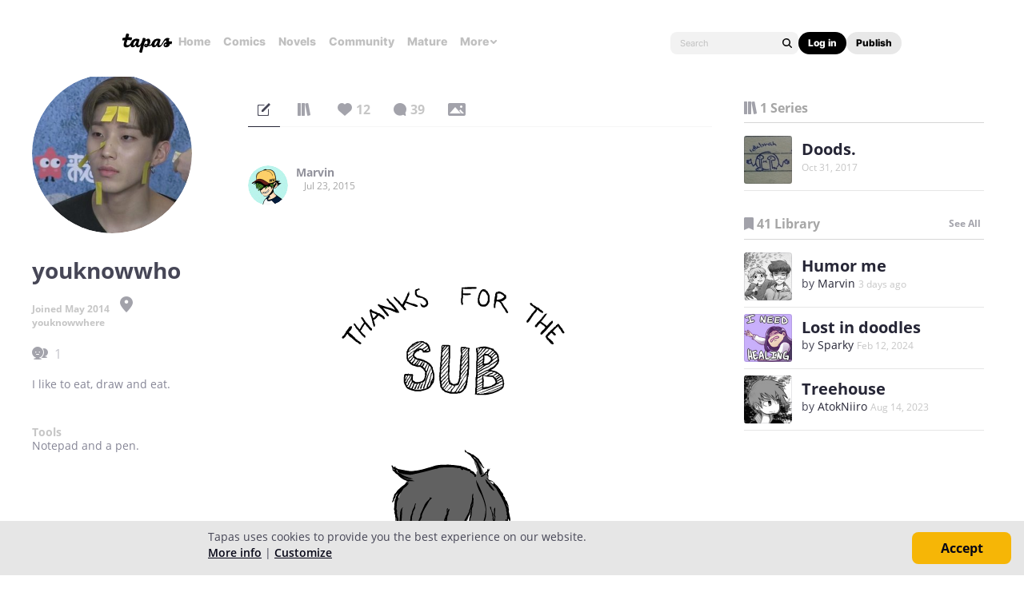

--- FILE ---
content_type: text/html;charset=UTF-8
request_url: https://tapas.io/aizakhan50
body_size: 21906
content:





<!DOCTYPE html>
<html>
<head prefix="og: http://ogp.me/ns# fb: http://ogp.me/ns/fb# comicpanda: http://ogp.me/ns/fb/comicpanda#" itemscope itemtype="http://schema.org/Article">
    <title>youknowwho | Tapas Creator</title>
    
    <meta name="description" content="youknowwho - I like to eat, draw and eat.


"/>
    

    
    <meta itemprop="description" content="youknowwho - I like to eat, draw and eat.


">
<meta itemprop="image" content="https://us-a.tapas.io/ua/9a/b194d44c-0287-45f4-8770-0c8545aa92fa.jpg">
<meta property="og:type" content="website"/>
<meta property="og:title" content="youknowwho | Tapas Creator"/>
<meta property="og:site_name" content="youknowwho"/>
<meta property="og:image" content="https://us-a.tapas.io/ua/9a/b194d44c-0287-45f4-8770-0c8545aa92fa.jpg" />
<meta property="og:description" content="youknowwho - I like to eat, draw and eat.


" />
<meta property="og:locale" content="en_US"/>
<meta name="twitter:card" content="summary_large_image">
<meta name="twitter:site" content="@tapas_app">
<meta name="twitter:title" content="youknowwho | Tapas Creator"/>
<meta name="twitter:description" content="youknowwho - I like to eat, draw and eat.


"/>
<meta name="twitter:image:src" content="https://us-a.tapas.io/ua/9a/b194d44c-0287-45f4-8770-0c8545aa92fa.jpg" />
<meta name="twitter:domain" content="tapas.io">
<meta name="twitter:app:name:iphone" content="Tapas">
<meta name="twitter:app:name:ipad" content="Tapas">
<meta name="twitter:app:name:googleplay" content="Tapas">
<meta name="twitter:app:id:iphone" content="id578836126">
<meta name="twitter:app:id:ipad" content="id578836126">
<meta name="twitter:app:id:googleplay" content="com.tapastic">
<meta itemprop="name" content="youknowwho | Tapas Creator">
<meta name="twitter:app:url:googleplay" content="tapastic://users/122124">
<meta name="twitter:app:url:iphone" content="tapastic://users/122124">
<meta name="twitter:app:url:ipad" content="tapastic://users/122124">
<meta property="al:ios:url" content="tapastic://users/122124" />
<meta property="al:ios:app_store_id" content="578836126" />
<meta property="al:ios:app_name" content="Tapas" />
<meta property="al:android:url" content="tapastic://users/122124">
<meta property="al:android:package" content="com.tapastic">
<meta property="al:android:app_name" content="Tapas">

    <!--[if IE]>
        <script src="https://polyfill.io/v3/polyfill.min.js"></script>
    <![endif]-->
    <script src='https://www.recaptcha.net/recaptcha/api.js'></script>
    <link rel="canonical" href="https://tapas.io/aizakhan50"/>
    

    





<meta http-equiv="X-UA-Compatible" content="IE=edge,chrome=1"/>
<meta charset="utf-8"/>
<meta name="keywords" content="webcomics, onilne comics, visual stories, graphic novels, webcomic, online comic, novels, webnovels, diverse webcomics, bite-sized stories, tapastic"/>
<meta name="author" content="Tapas"/>


<meta property="fb:admins" content="100003095288120" />
<meta property="fb:app_id" content="283723698368894" />


    <meta property="og:url" content="https://tapas.io/aizakhan50">

<meta name="msvalidate.01" content="3E711932DFA0B474BDA7215883F80DBF"/>

<link href="/favicon.ico" rel="shortcut icon" type="image/x-icon"/>
<link rel="apple-touch-icon" href="https://us-a.tapas.io/resources/images/tapastic-touch-icon.png">


    <link rel="stylesheet" type="text/css" href="https://us-a.tapas.io/resources/css/panda.min.855dcf25fc.css" media="screen" />
    <link rel="stylesheet" type="text/css" href="https://us-a.tapas.io/resources/css/panda.sprite.min.855dcf25fc.css" media="screen" />
    <link rel="stylesheet" type="text/css" href="https://us-a.tapas.io/resources/css/panda.plugins.min.855dcf25fc.css" media="screen" />
    <link rel="stylesheet" type="text/css" href="https://us-a.tapas.io/resources/css/panda.hero.min.855dcf25fc.css" media="screen" />
    <link rel="stylesheet" type="text/css" href="https://us-a.tapas.io/resources/css/tapas.min.855dcf25fc.css" media="screen" />



<script type="application/ld+json">
{
  "@context": "https://schema.org",
  "@type": "Organization",
  "name": "Tapas Media",
  "legalName": "TAPAS MEDIA INC",
  "url": "https://tapas.io",
  "logo": "https://us-a.tapas.io/resources/images/logo-tapas-vertical.png",
  "foundingDate": "2012",
  "founders": [
    {
      "@type": "Person",
      "name": "Chang Kim"
    }
  ],
  "address": {
    "@type": "PostalAddress",
    "addressRegion": "CA",
    "postalCode": "",
    "addressCountry": "USA"
  },
  "contactPoint": {
    "@type": "ContactPoint",
    "contactType": "customer support",
    "telephone": "",
    "areaServed": "WorldWide",
    "email": "hello@tapasmedia.co"
  },
  "sameAs": [
    "https://www.facebook.com/tapas.io",
    "https://twitter.com/tapas_app",
    "https://instagram.com/tapas_app",
    "https://www.linkedin.com/company/tapas-media-inc-"
  ]
}
</script>
<script type="text/javascript">
  /*<![CDATA[*/
  var pandaConfig = {
      env : 'prod',
      appDomain: 'https://tapas.io',
      mAppDomain: 'https://m.tapas.io',
      wsDomain: 'https://tapas.io:8531',
      pixelsDomain: 'https://pixels.tapas.io',
      PSTOffsetTime: -480,
      today : '2026/01/19 13:44:11',
      prefixResourceSrc : 'resources',
      staticServer : 'https://us-a.tapas.io',
      stripeKey :'',
      currentUrl : 'https://tapas.io/aizakhan50',
      fbId : 283723698368894,
      uname   : '__anonymous__',
      email : '',
      isDesktop : true,
      isTablet : false,
      isMobile : false,
      isNormalView : true,
      isSignedIn: false,
      rTapasIoHost: 'https://r.tapas.io',
      theoremreachKey: '6e1d48d54df280675c934929df60',
      ironSourceKey: 'cf77e7fd',
      commonMinimumReward: 10,
      userId: -1,
      globalNavBars: false,
      amplitudeApiKey: '322f86e07b852bb4bd6443e6f4c3b92a',
      brazeWebAppId: 'afcaafae-e8f9-4378-b159-9ae951b90f26',
      brazeSafariWebPushId: 'web.tapasmedia.tapas.braze',
      adjustAppToken: 'drt3tgm5ckcg',
      adjustEnvironment: 'production',
      countryCode: 'US',
      hasOptOut: false,
  };
  /*]]>*/
</script>

    <script type="text/javascript" src="https://us-a.tapas.io/resources/js/libs/tiara.min.js?t=1768859051"></script>
    
    <script>
      window.googletag = window.googletag || {cmd: []};
      window.pandaTiara = window.pandaTiara || {};
      (function getInitTiara() {
        pandaTiara = TiaraTracker.getInstance();
        const tiaraConfig = {
          svcDomain: 'tapas.io',
          deployment: 'dev',
          enableAlwaysHttpPost: true,
        };
        if(pandaConfig.env === 'prod'){
          tiaraConfig.deployment = 'production';
          tiaraConfig.trackURL = 'https://story-api.tapas.io/events-collector/v1/events/tiara-log/web';
        }
        pandaTiara.init(tiaraConfig);
      })();
    </script>
    
      
          <!-- Google Tag Manager -->
          <script>(function(w,d,s,l,i){w[l]=w[l]||[];w[l].push({'gtm.start':
              new Date().getTime(),event:'gtm.js'});var f=d.getElementsByTagName(s)[0],
            j=d.createElement(s),dl=l!='dataLayer'?'&l='+l:'';j.async=true;j.src=
            'https://www.googletagmanager.com/gtm.js?id='+i+dl;f.parentNode.insertBefore(j,f);
          })(window,document,'script','dataLayer','GTM-ML9X2SF');</script>
          <!-- End Google Tag Manager -->
      
    
    
    
    
    <script async src="https://securepubads.g.doubleclick.net/tag/js/gpt.js"></script>
    <script>
      !function(a9,a,p,s,t,A,g){if(a[a9])return;function q(c,r){a[a9]._Q.push([c,r])}a[a9]={init:function(){q("i",arguments)},fetchBids:function(){q("f",arguments)},setDisplayBids:function(){},targetingKeys:function(){return[]},_Q:[]};A=p.createElement(s);A.async=!0;A.src=t;g=p.getElementsByTagName(s)[0];g.parentNode.insertBefore(A,g)}("apstag",window,document,"script","//c.amazon-adsystem.com/aax2/apstag.js");

      //initialize the apstag.js library on the page to allow bidding
      apstag.init({
        pubID: '13696cce-e0a0-482a-b9cf-0f9ec384c501', //enter your pub ID here as shown above, it must within quotes
        adServer: 'googletag'
      });

      googletag.cmd.push(function() {
        googletag.pubads().disableInitialLoad();
        googletag.pubads().enableSingleRequest();
        // googletag.pubads().collapseEmptyDivs(true,true);
        googletag.pubads().addEventListener('impressionViewable', function(event) {
          if (typeof event.slot.cb === 'function') {
            panda.callback(event.slot.cb, event.slot);
          }
        });
        googletag.enableServices();
      });
    </script>
    
</head>
<body class="desktop profile ">
<!--[if lte IE 9]>
    <div style="background-color:#E98422;height:80px;color:#FFF;text-align:center;font-size:16px;line-height:36px;position: absolute;z-index: 9999;width: 100%">
        Please note that Tapas no longer supports Internet Explorer.<br>
        We recommend upgrading to the latest <a href="https://www.microsoft.com/edge" target="_blank" style="color:#FFD46A">Microsoft Edge</a>, <a href="https://www.google.com/chrome/" target="_blank" style="color:#FFD46A">Google Chrome</a>, or <a href="https://www.mozilla.org/firefox/" target="_blank" style="color:#FFD46A">Firefox</a>.
    </div>
<![endif]-->
<div class="js-ie-compatible hidden"
     style="background-color:#E98422;height:80px;color:#FFF;text-align:center;font-size:16px;line-height:36px;position: absolute;z-index: 9999;width: 100%">
    Please note that Tapas no longer supports Internet Explorer.<br>
    We recommend upgrading to the latest <a href="https://www.microsoft.com/edge" target="_blank" style="color:#FFD46A">Microsoft Edge</a>, <a href="https://www.google.com/chrome/" target="_blank" style="color:#FFD46A">Google Chrome</a>, or <a href="https://www.mozilla.org/firefox/" target="_blank" style="color:#FFD46A">Firefox</a>.
</div>
<div id="fb-root"></div>
<div id="ajax-error"></div>
<div class="body ">
    

    
        
            
                
                    
                        
                            
                            
                            
                            
                            
                            
                            
                                
                            
                            
                            
                            
                            
                            
                            
                            



    
    
        
    


                            
                            <div
                                class="top-nav-wrap js-top-nav-wrap ">
                                <div class="top-nav nav--fixed js-top-nav scroll-hide">
                                    <div class="top-nav-wrapper">
                                        <div class="top-nav-logo">
                                            <a class="top-nav__logo js-fb-tracking js-amp-tracking js-braze-tracking js-tiara-tracking-nav"
                                                data-tiara-click-layer1="logo" data-tiara-action-name="home_click"
                                                data-amp-braze-event="home_tab_clicked" data-fb-event="screen_home"
                                                href="/">
                                                <i class="ico sp-nav-logo-renewal"></i>
                                            </a>
                                        </div>
                                        <div class="main-tab-wrapper hidden-mobile">
                                            
    
        
            
            
            
            
            
                <div class="main-tab-item ">
                    <a class="main-tab-link js-fb-tracking js-amp-tracking js-braze-tracking js-tiara-tracking-nav"
                        data-tiara-action-name="home_click" data-tiara-click-layer1="top_tab"
                        data-amp-braze-event="home_tab_clicked"
                        data-fb-event="screen_home"
                        href="/">Home</a>
                </div>
            
            
                                            
    
        
            
            
            
            
            
                <div class="main-tab-item ">
                    <a class="main-tab-link js-fb-tracking js-amp-tracking js-braze-tracking js-tiara-tracking-nav"
                        data-tiara-action-name="comics_click" data-tiara-click-layer1="top_tab"
                        data-amp-braze-event="comics_tab_clicked"
                        data-fb-event="screen_content_home"
                        href="/comics">Comics</a>
                </div>
            
            
                                            
    
        
            
            
            
            
            
                <div class="main-tab-item ">
                    <a class="main-tab-link js-fb-tracking js-amp-tracking js-braze-tracking js-tiara-tracking-nav"
                        data-tiara-action-name="novels_click" data-tiara-click-layer1="top_tab"
                        data-amp-braze-event="novels_tab_clicked"
                        data-fb-event="screen_content_home"
                        href="/novels">Novels</a>
                </div>
            
            
                                            
    
        
            
            
            
            
            
                <div class="main-tab-item ">
                    <a class="main-tab-link js-fb-tracking js-amp-tracking js-braze-tracking js-tiara-tracking-nav"
                        data-tiara-action-name="community_click" data-tiara-click-layer1="top_tab"
                        data-amp-braze-event="community_tab_clicked"
                        data-fb-event="screen_content_home"
                        href="/community">Community</a>
                </div>
            
            
                                            
    
        
            
            
            
            
            
                <div class="main-tab-item ">
                    <a class="main-tab-link js-fb-tracking js-amp-tracking js-braze-tracking js-tiara-tracking-nav"
                        data-tiara-action-name="mature_click" data-tiara-click-layer1="top_tab"
                        data-amp-braze-event="mature_tab_clicked"
                        data-fb-event="screen_content_home"
                        href="/mature">Mature</a>
                </div>
            
            
                                            
    
        
            
            
            
            
            
            
                <div class="main-tab-item js-popover-btn" data-menu-type="discover">
                    <a
                        class="main-tab-link js-nav-popup-btn js-tiara-tracking-nav"
                        data-tiara-action-name="more_click"
                        data-tiara-click-layer1="top_tab"
                    >
                        More
                        <i class="sp-ico-more-drop"></i>
                        <i class="sp-ico-more-drop-open"></i>
                        <div calss="js-nav-popup"></div>
                    </a>
                    
                        
    
        
            <div class="more-popup js-nav-popup">
                <a class="more-popup-item js-fb-tracking js-tiara-tracking-nav" data-tiara-action-name="help_click"
                    data-fb-event="screen_help" href="https://help.tapas.io/hc/en-us" target="_blank">Help</a>
                <a class="more-popup-item js-fb-tracking js-amp-tracking js-braze-tracking js-tiara-tracking-nav"
                    data-tiara-action-name="discord_click" data-amp-braze-event="discord_tab_clicked"
                    data-fb-event="screen_discord" href="https://discord.com/invite/tapas"
                    target="_blank">Discord</a>
                <a class="more-popup-item js-fb-tracking js-amp-tracking js-braze-tracking js-tiara-tracking-nav"
                    data-tiara-action-name="forums_click" data-amp-braze-event="forums_tab_clicked"
                    data-fb-event="screen_forums" href="https://forums.tapas.io" target="_blank">Forums</a>
                <a class="more-popup-item js-fb-tracking js-amp-tracking js-braze-tracking js-tiara-tracking-nav"
                    data-tiara-action-name="newsfeed_click" data-amp-braze-event="newsfeed_tab_clicked"
                    data-fb-event="screen_news" href="/newsfeed">Newsfeed</a>
                <a class="more-popup-item js-fb-tracking js-amp-tracking js-braze-tracking js-tiara-tracking-nav"
                    data-tiara-action-name="contact_click" data-amp-braze-event="contact_tab_clicked"
                    data-fb-event="screen_contact" href="mailto:feedback@tapas.io">Contact</a>
                <a class="more-popup-item js-fb-tracking js-amp-tracking js-braze-tracking js-tiara-tracking-nav"
                    data-tiara-action-name="merch_shop_click" data-amp-braze-event="merch_shop_tab_clicked"
                    data-fb-event="screen_merch_shop" href="/merchshop">Merch
                    Shop</a>
            </div>
                    
                </div>
            
                                        </div>
                                        <div class="top-nav-right">
                                            <form class="top-nav-search hidden-mobile" action="/search?q=">
                                                <input type="text" name="q" class="search-input js-nav-search-input"
                                                    autocomplete="off" maxlength="25" placeholder="Search" />
                                                <a class="search-button js-nav-search-btn js-tiara-tracking-nav"
                                                    data-tiara-click-layer1="top" data-tiara-action-name="search_click"
                                                    data-tiara-custom-props-user-action="click"><i
                                                        class="ico sp-ico-search"></i></a>
                                            </form>
                                            <div class="bottom-nav-search js-popover-btn js-search-btn-wrapper hidden-pc"
                                                data-menu-type="search">
                                                <a class="search-button js-nav-popup-btn js-tiara-tracking-nav"
                                                    data-tiara-click-layer1="top" data-tiara-action-name="search_click"
                                                    data-tiara-custom-props-user-action="click"><i
                                                        class="ico sp-ico-search-mobile"></i></a>
                                            </div>

                                            
                                                <div class="top-nav-button-wrapper hidden-mobile">
                                                    <button
                                                        class="top-nav-button primary js-have-to-sign js-nav-btn js-tiara-tracking-nav"
                                                        data-tiara-click-layer1="top"
                                                        data-tiara-action-name="login_click"
                                                        data-tiara-custom-props-user-action="click"
                                                        data-where="Nav-bar Account Button"
                                                        data-permalink="https://tapas.io/aizakhan50">Log
                                                        in</button>
                                                    <div class="top-nav-button secondary">
                                                        <a
                                                            class="js-tiara-tracking-nav"
                                                            href="https://www.creators.tapas.io/"
                                                            target="_blank"
                                                            data-tiara-action-name="publish_click"
                                                            data-tiara-click-layer1="top"
                                                        >
                                                            Publish
                                                        </a>
                                                    </div>
                                                </div>
                                                <div class="top-nav-login hidden-pc">
                                                    <a class="js-have-to-sign js-tiara-tracking-nav"
                                                        href="/account/signin?from=https://tapas.io/aizakhan50"
                                                        data-tiara-click-layer1="top"
                                                        data-tiara-action-name="login_click"
                                                        data-tiara-custom-props-user-action="click"
                                                        data-where="Nav-bar Account Button"
                                                        data-permalink="https://tapas.io/aizakhan50"><i
                                                            class="sp-ico-nav-login"></i></a>
                                                </div>
                                            
                                            
                                        </div>
                                    </div>
                                    <div class="bottom-nav-wrapper">
                                        <div class="main-tab-wrapper scroll-hide">
                                            
    
        
            
            
            
            
            
                <div class="main-tab-item ">
                    <a class="main-tab-link js-fb-tracking js-amp-tracking js-braze-tracking js-tiara-tracking-nav"
                        data-tiara-action-name="home_click" data-tiara-click-layer1="top_tab"
                        data-amp-braze-event="home_tab_clicked"
                        data-fb-event="screen_home"
                        href="/">Home</a>
                </div>
            
            
                                            
    
        
            
            
            
            
            
                <div class="main-tab-item ">
                    <a class="main-tab-link js-fb-tracking js-amp-tracking js-braze-tracking js-tiara-tracking-nav"
                        data-tiara-action-name="comics_click" data-tiara-click-layer1="top_tab"
                        data-amp-braze-event="comics_tab_clicked"
                        data-fb-event="screen_content_home"
                        href="/comics">Comics</a>
                </div>
            
            
                                            
    
        
            
            
            
            
            
                <div class="main-tab-item ">
                    <a class="main-tab-link js-fb-tracking js-amp-tracking js-braze-tracking js-tiara-tracking-nav"
                        data-tiara-action-name="novels_click" data-tiara-click-layer1="top_tab"
                        data-amp-braze-event="novels_tab_clicked"
                        data-fb-event="screen_content_home"
                        href="/novels">Novels</a>
                </div>
            
            
                                            
    
        
            
            
            
            
            
                <div class="main-tab-item ">
                    <a class="main-tab-link js-fb-tracking js-amp-tracking js-braze-tracking js-tiara-tracking-nav"
                        data-tiara-action-name="community_click" data-tiara-click-layer1="top_tab"
                        data-amp-braze-event="community_tab_clicked"
                        data-fb-event="screen_content_home"
                        href="/community">Community</a>
                </div>
            
            
                                            
    
        
            
            
            
            
            
                <div class="main-tab-item ">
                    <a class="main-tab-link js-fb-tracking js-amp-tracking js-braze-tracking js-tiara-tracking-nav"
                        data-tiara-action-name="mature_click" data-tiara-click-layer1="top_tab"
                        data-amp-braze-event="mature_tab_clicked"
                        data-fb-event="screen_content_home"
                        href="/mature">Mature</a>
                </div>
            
            
                                            
    
        
            
            
            
            
            
            
                <div class="main-tab-item js-popover-btn" data-menu-type="discover">
                    <a
                        class="main-tab-link js-nav-popup-btn js-tiara-tracking-nav"
                        data-tiara-action-name="more_click"
                        data-tiara-click-layer1="top_tab"
                    >
                        More
                        <i class="sp-ico-more-drop"></i>
                        <i class="sp-ico-more-drop-open"></i>
                        <div calss="js-nav-popup"></div>
                    </a>
                    
                </div>
            
                                        </div>
                                        <div class="more-popup-wrapper js-discover-menu">
                                            
    
        
            <div class="more-popup js-nav-popup">
                <a class="more-popup-item js-fb-tracking js-tiara-tracking-nav" data-tiara-action-name="help_click"
                    data-fb-event="screen_help" href="https://help.tapas.io/hc/en-us" target="_blank">Help</a>
                <a class="more-popup-item js-fb-tracking js-amp-tracking js-braze-tracking js-tiara-tracking-nav"
                    data-tiara-action-name="discord_click" data-amp-braze-event="discord_tab_clicked"
                    data-fb-event="screen_discord" href="https://discord.com/invite/tapas"
                    target="_blank">Discord</a>
                <a class="more-popup-item js-fb-tracking js-amp-tracking js-braze-tracking js-tiara-tracking-nav"
                    data-tiara-action-name="forums_click" data-amp-braze-event="forums_tab_clicked"
                    data-fb-event="screen_forums" href="https://forums.tapas.io" target="_blank">Forums</a>
                <a class="more-popup-item js-fb-tracking js-amp-tracking js-braze-tracking js-tiara-tracking-nav"
                    data-tiara-action-name="newsfeed_click" data-amp-braze-event="newsfeed_tab_clicked"
                    data-fb-event="screen_news" href="/newsfeed">Newsfeed</a>
                <a class="more-popup-item js-fb-tracking js-amp-tracking js-braze-tracking js-tiara-tracking-nav"
                    data-tiara-action-name="contact_click" data-amp-braze-event="contact_tab_clicked"
                    data-fb-event="screen_contact" href="mailto:feedback@tapas.io">Contact</a>
                <a class="more-popup-item js-fb-tracking js-amp-tracking js-braze-tracking js-tiara-tracking-nav"
                    data-tiara-action-name="merch_shop_click" data-amp-braze-event="merch_shop_tab_clicked"
                    data-fb-event="screen_merch_shop" href="/merchshop">Merch
                    Shop</a>
            </div>
                                        </div>
                                        <div class="profile-popup-wrapper js-profile-menu">
                                            
    
        
            
                
                <div class="profile-popup js-nav-popup">
                    <div class="profile-popup-item divider js-tiara-tracking-nav"
                        data-tiara-action-name="profile_click">
                        <a class="profile-popup-thumbnail js-fb-tracking" data-fb-event="screen_profile"
                            href="/__anonymous__">
                            <img src="/resources/images/defaultuser-200.png" alt="__anonymous__">
                        </a>
                        <div class="profile-popup-userinfo">
                            <a class="js-fb-tracking truncated" data-fb-event="screen_profile"
                                href="/__anonymous__">__anonymous__</a>
                            <div>
                                <a class="js-fb-tracking ink-info" data-fb-event="screen_transaction_list"
                                    href="/profile/ink">
                                    <i class="sp-ink-droplet-16"></i>
                                    <span class="js-ink-amount">0</span>
                                </a>
                            </div>
                        </div>
                    </div>
                    <ul>
                        
                        
                            <li class="profile-popup-item hidden-pc">
                                <a
                                    class="content__row js-tiara-tracking-nav"
                                    href="https://www.creators.tapas.io/"
                                    target="_blank"
                                    data-tiara-action-name="publish_click"
                                    data-tiara-click-layer1="top"
                                >
                                    <span class="menu__text">Publish</span>
                                </a>
                            </li>
                        
                        <li class="profile-popup-item">
                            <a class="content__row ga-tracking js-ink-shop-btn js-fb-tracking js-tiara-tracking-nav"
                                href="/profile/ink?trigger=open"
                                data-ga-category="Ink" data-ga-action="Click" data-ga-label="nav_"
                                data-fb-event="screen_ink" data-tiara-action-name="ink_shop_click"
                                data-tiara-click-layer1="top">
                                <span class="menu__text">Ink shop</span>
                            </a>
                        </li>
                        <li class="profile-popup-item">
                            <a
                                class="content__row js-tiara-tracking-nav"
                                href="/redeem"
                                data-tiara-click-layer1="top"
                                data-tiara-action-name="redeem_click">
                                <span class="menu__text">Redeem code</span>
                            </a>
                        </li>
                        <li class="profile-popup-item divider">
                            <a class="js-tiara-tracking-nav content__row js-fb-tracking"
                                data-fb-event="screen_settings_home" href="/profile/settings"
                                data-tiara-action-name="settings_click" data-tiara-click-layer1="top">
                                <span class="menu__text">Settings</span>
                            </a>
                        </li>
                        <li class="profile-popup-item text-bold">
                            <a class="js-tiara-tracking-nav content__row js-amp-tracking js-braze-tracking"
                                data-amp-braze-event="user_logout" href="/account/signout"
                                data-tiara-action-name="log_out_click" data-tiara-click-layer1="top">
                                <span class="menu__text">Log out</span>
                            </a>
                        </li>
                        
                    </ul>
                </div>
                                        </div>
                                        <div class="search-popup-wrapper bottom--search">
                                            <form class="search-form" action="/search?q=" method="GET"> <input
                                                    type="text" name="q" placeholder="Search"
                                                    class="search-input js-nav-search-input" autocomplete="off"
                                                    maxlength="25"></form>
                                            <a class="js-search-close-btn"><i
                                                    class="ico sp-ico-dismiss-drk-s-b"></i></a>
                                        </div>
                                    </div>
                                    <div class="nav-bar js-nav-bar">
                                        
                                    </div>
                                </div>
                            </div>
                            <div class="global-tongue-feedback hidden">
                                <div class="feedback-message"></div>
                            </div>
    <div id="page-wrap" class="page-wrap clearfix no-footer">
        









    
        
    
    













<div id="profile-page">
    <div class="user-info-section ">
        <div class="scrollbar-wrap vertical-sc">
            <div class="viewport">
                <section class="overview force ptn">
                    <div class="inner">
                        <div class="thumb-wrap">
                            <img src="https://us-a.tapas.io/ua/9a/b194d44c-0287-45f4-8770-0c8545aa92fa.jpg" class="profile-thumb circle">
                        </div>
                        <div class="user-desc">
                            <p class="author">youknowwho</p>
                            
                            <p class="date">Joined May 2014
                                
                                    <i class="ico sp-field-location"></i>youknowwhere
                                
                            </p>
                            
                            
                            
                            <ul class="stats">
                                
                                    <li class="custom-tooltip" data-title="1 subscriber" data-placement="right">
                                        <a rel="nofollow" href="/aizakhan50/subscribers">
                                            <i class="ico sp-tab-subs-on"></i>
                                            <span class="num js-cnt">1</span>
                                        </a>
                                    </li>
                                
                                
                            </ul>
                            
                            
                                <div class="desc-proxy-wrap">
                                    <div class="desc-proxy">
                                        <p class="desc auto-link clamp clamp--on js-creator-description">I like to eat, draw and eat.<br>
<br>
</p>
                                    </div>
                                </div>
                            
                            
                                <div class="tools-wrap">
                                    <h3>Tools</h3>
                                    <div class="desc">Notepad and a pen.</div>
                                </div>
                            
                            
                        </div>
                    </div>
                </section>
            </div>
            <div class="scrollbar disable">
                <div class="scrollbar__track">
                    <div class="scrollbar__thumb">
                        <div class="end"></div>
                    </div>
                </div>
            </div>
        </div>
    </div>
    <div class="main">
        <div class="inner">
            

    <div class="comment-type-wrap">
        <ul class="comment-type">
            <li class="on">
                <a href="#!/artist-post/list/aizakhan50"
                   class="tooltip-autoload ico js-comment-filter-btn js-post-messages"
                   data-title="messages" data-placement="bottom" data-type="0">
                    <i class="ico  sp-tab-messages-on"></i>
                    
                        
                        
                        
                    
                </a>
            </li>
            <li>
                <a href="#!/artist-post/list/aizakhan50"
                   class="tooltip-autoload ico js-comment-filter-btn js-post-series"
                   data-title="series" data-placement="bottom" data-type="1">
                    <i class="ico  sp-tab-series-on"></i>
                    
                        
                        
                        
                    
                </a>
            </li>
            <li>
                <a href="#!/artist-post/list/aizakhan50"
                   class="tooltip-autoload ico js-comment-filter-btn js-post-likes"
                   data-title="likes" data-placement="bottom" data-type="2">
                    <i class="ico  sp-tab-likes-on"></i>
                    
                        
                            <span>12</span>
                        
                        
                        
                    
                </a>
            </li>
            <li>
                <a href="#!/artist-post/list/aizakhan50"
                   class="tooltip-autoload ico js-comment-filter-btn js-post-comments"
                   data-title="comments" data-placement="bottom" data-type="3">
                    <i class="ico  sp-tab-comments-on"></i>
                    
                        
                        
                            <span>39</span>
                        
                        
                    
                </a>
            </li>
            <li>
                <a href="#!/artist-post/list/aizakhan50"
                   class="tooltip-autoload ico js-comment-filter-btn js-post-photos"
                   data-title="images" data-placement="bottom" data-type="4">
                    <i class="ico  sp-tab-photos-on"></i>
                    
                        
                        
                        
                            
                        
                    
                </a>
            </li>
        </ul>
        
    </div>
    <section class="comment-section wall">
        
            

    




        
        <div id="wall-streams"
             class="comment-streams no-border"
             data-href="/artist-post/list/aizakhan50"
             data-page-num="1"
             data-page-size="10"
             data-is-exist-next-page="false"
             data-post-count="6">

            
    
        
            
                

    <div id="wall-stream-8720659"
         class="comment-stream stream"
         data-post-id="8720659"
         data-access-auth="PUBLIC">
        
        <div class="avatar-wrap" style="z-index: 1;">
            <a class="avatar has-link" href="/Marvin">
                <img src="https://us-a.tapas.io/ua/47/71/19/59/45037fec4c77457dab62ba81747133f3.jpg" alt="Marvin" class="circle"/>
            </a>
        </div>
        <div class="body-wrap">
            <div class="parent-body-wrap">
                <header class="body-header">
                    <a href="/Marvin" class="commenter has-link truncated">Marvin</a>
                    
                    
                    <span class="date">Jul 23, 2015</span>
                    
                        
                    
                </header>
                <div class="comment-txt">
                    
                    
                    <span class="auto-link"></span>
                    
                        
                        
                        
                        
                    
                </div>
                <div class="preview-wrap">
                    <img class="preview"
                         data-pile-id="934912"
                         data-file-name="Thanks_for_the_sub.gif"
                         data-file-json='{&quot;file&quot;:{&quot;s3&quot;:{&quot;url&quot;:&quot;https://us-a.tapas.io/a/e3/86/05/90/73d5b3db16d3442ebb3d0c409bb66c0f.gif&quot;},&quot;width&quot;:400,&quot;height&quot;:700,&quot;size&quot;:266230,&quot;filename&quot;:&quot;Thanks_for_the_sub.gif&quot;}}'
                         src="https://us-a.tapas.io/a/e3/86/05/90/73d5b3db16d3442ebb3d0c409bb66c0f.gif" />
                </div>
            </div>
            
                
                    
                        
                            
                        
                    
                    <div class="reply-streams">
                        
                            
                                

    <div class="reply-stream stream"
         id="fan-comment-223074">

        <div class="avatar-wrap reply">
            <a class="avatar has-link" href="/aizakhan50">
              <img src="https://us-a.tapas.io/ua/9a/b194d44c-0287-45f4-8770-0c8545aa92fa.jpg" alt="youknowwho" class="circle"/>
            </a>
        </div>
        <div class="body-wrap reply">
            <header class="body-header">
                <a href="/aizakhan50" class="commenter has-link truncated">youknowwho</a>
                <span class="commenter-badge creator">creator</span>
                
                <span class="date">Jul 24, 2015</span>
                
                    
                
            </header>
            <div class="comment-txt"><span class="auto-link">No problem~~</span></div>
        </div>
    </div>

                            
                        
                    </div>
                
                
                    <div class="reply-write-wrap depth">
                        <a href="#!/open-reply-box" class="txt-btn depth js-have-to-sign"
                           data-permalink="/Marvin#wall-stream-8720659"
                           data-post-id="8720659">Reply
                        <span class="more-txt">&nbsp;to
                            
                            conversation
                        </span>
                        </a>
                    </div>
                
            
        </div>
    </div>



            
        
            
                

    <div id="wall-stream-7263053"
         class="comment-stream stream"
         data-post-id="7263053"
         data-access-auth="PUBLIC">
        
        <div class="avatar-wrap" style="z-index: 1;">
            <a class="avatar has-link" href="/maipamoua">
                <img src="https://us-a.tapas.io/ua/56/3728b018-3f2b-416b-a591-8a6994dfe814.jpg" alt="mangakamai" class="circle"/>
            </a>
        </div>
        <div class="body-wrap">
            <div class="parent-body-wrap">
                <header class="body-header">
                    <a href="/maipamoua" class="commenter has-link truncated">mangakamai</a>
                    
                    
                    <span class="date">Jun 19, 2015</span>
                    
                        
                    
                </header>
                <div class="comment-txt">
                    
                    
                    <span class="auto-link"></span>
                    
                        
                        
                        
                        
                    
                </div>
                <div class="preview-wrap">
                    <img class="preview"
                         data-pile-id="846812"
                         data-file-name="arigatou.jpg"
                         data-file-json='{&quot;file&quot;:{&quot;s3&quot;:{&quot;url&quot;:&quot;https://us-a.tapas.io/a/17/a4/bc/d2/b9944a992bac4186a85ccd929a07eaab.jpg&quot;},&quot;width&quot;:600,&quot;height&quot;:333,&quot;size&quot;:52549,&quot;filename&quot;:&quot;arigatou.jpg&quot;}}'
                         src="https://us-a.tapas.io/a/17/a4/bc/d2/b9944a992bac4186a85ccd929a07eaab.jpg" />
                </div>
            </div>
            
                
                    
                        
                            
                        
                    
                    <div class="reply-streams">
                        
                            
                                

    <div class="reply-stream stream"
         id="fan-comment-221621">

        <div class="avatar-wrap reply">
            <a class="avatar has-link" href="/aizakhan50">
              <img src="https://us-a.tapas.io/ua/9a/b194d44c-0287-45f4-8770-0c8545aa92fa.jpg" alt="youknowwho" class="circle"/>
            </a>
        </div>
        <div class="body-wrap reply">
            <header class="body-header">
                <a href="/aizakhan50" class="commenter has-link truncated">youknowwho</a>
                <span class="commenter-badge creator">creator</span>
                
                <span class="date">Jul 22, 2015</span>
                
                    
                
            </header>
            <div class="comment-txt"><span class="auto-link">^^~</span></div>
        </div>
    </div>

                            
                        
                    </div>
                
                
                    <div class="reply-write-wrap depth">
                        <a href="#!/open-reply-box" class="txt-btn depth js-have-to-sign"
                           data-permalink="/maipamoua#wall-stream-7263053"
                           data-post-id="7263053">Reply
                        <span class="more-txt">&nbsp;to
                            
                            conversation
                        </span>
                        </a>
                    </div>
                
            
        </div>
    </div>



            
        
            
                

    <div id="wall-stream-320148"
         class="comment-stream stream"
         data-post-id="320148"
         data-access-auth="PUBLIC">
        
        <div class="avatar-wrap" style="z-index: 1;">
            <a class="avatar has-link" href="/davidbeta20">
                <img src="https://us-a.tapas.io/ua/3d/32/3d/4e/2c95c3ea0b99498c924b7f6effd202f3.jpg" alt="Hideo34" class="circle"/>
            </a>
        </div>
        <div class="body-wrap">
            <div class="parent-body-wrap">
                <header class="body-header">
                    <a href="/davidbeta20" class="commenter has-link truncated">Hideo34</a>
                    
                    
                    <span class="date">May 05, 2015</span>
                    
                        
                    
                </header>
                <div class="comment-txt">
                    
                    
                    <span class="auto-link">thanks for the like</span>
                    
                        
                        
                        
                        
                    
                </div>
                
            </div>
            
                
                    
                        
                            
                        
                    
                    <div class="reply-streams">
                        
                            
                                

    <div class="reply-stream stream"
         id="fan-comment-163661">

        <div class="avatar-wrap reply">
            <a class="avatar has-link" href="/aizakhan50">
              <img src="https://us-a.tapas.io/ua/9a/b194d44c-0287-45f4-8770-0c8545aa92fa.jpg" alt="youknowwho" class="circle"/>
            </a>
        </div>
        <div class="body-wrap reply">
            <header class="body-header">
                <a href="/aizakhan50" class="commenter has-link truncated">youknowwho</a>
                <span class="commenter-badge creator">creator</span>
                
                <span class="date">May 05, 2015</span>
                
                    
                
            </header>
            <div class="comment-txt"><span class="auto-link">No problem. c:</span></div>
        </div>
    </div>

                            
                        
                    </div>
                
                
                    <div class="reply-write-wrap depth">
                        <a href="#!/open-reply-box" class="txt-btn depth js-have-to-sign"
                           data-permalink="/davidbeta20#wall-stream-320148"
                           data-post-id="320148">Reply
                        <span class="more-txt">&nbsp;to
                            
                            conversation
                        </span>
                        </a>
                    </div>
                
            
        </div>
    </div>



            
        
            
                

    <div id="wall-stream-308628"
         class="comment-stream stream"
         data-post-id="308628"
         data-access-auth="PUBLIC">
        
        <div class="avatar-wrap" style="z-index: 1;">
            <a class="avatar has-link" href="/davidbeta20">
                <img src="https://us-a.tapas.io/ua/3d/32/3d/4e/2c95c3ea0b99498c924b7f6effd202f3.jpg" alt="Hideo34" class="circle"/>
            </a>
        </div>
        <div class="body-wrap">
            <div class="parent-body-wrap">
                <header class="body-header">
                    <a href="/davidbeta20" class="commenter has-link truncated">Hideo34</a>
                    
                    
                    <span class="date">Apr 27, 2015</span>
                    
                        
                    
                </header>
                <div class="comment-txt">
                    
                    
                    <span class="auto-link">Hey your stuff is great hope you keep on posting! Also if you want please check out my story SPECTRUM!</span>
                    
                        
                        
                        
                        
                    
                </div>
                
            </div>
            
                
                    
                        
                            
                        
                    
                    <div class="reply-streams">
                        
                            
                                

    <div class="reply-stream stream"
         id="fan-comment-163129">

        <div class="avatar-wrap reply">
            <a class="avatar has-link" href="/aizakhan50">
              <img src="https://us-a.tapas.io/ua/9a/b194d44c-0287-45f4-8770-0c8545aa92fa.jpg" alt="youknowwho" class="circle"/>
            </a>
        </div>
        <div class="body-wrap reply">
            <header class="body-header">
                <a href="/aizakhan50" class="commenter has-link truncated">youknowwho</a>
                <span class="commenter-badge creator">creator</span>
                
                <span class="date">May 05, 2015</span>
                
                    
                
            </header>
            <div class="comment-txt"><span class="auto-link">OMG Thank you.<br>
Ok I will. :'D</span></div>
        </div>
    </div>

                            
                        
                    </div>
                
                
                    <div class="reply-write-wrap depth">
                        <a href="#!/open-reply-box" class="txt-btn depth js-have-to-sign"
                           data-permalink="/davidbeta20#wall-stream-308628"
                           data-post-id="308628">Reply
                        <span class="more-txt">&nbsp;to
                            
                            conversation
                        </span>
                        </a>
                    </div>
                
            
        </div>
    </div>



            
        
            
                

    <div id="wall-stream-222872"
         class="comment-stream stream"
         data-post-id="222872"
         data-access-auth="PUBLIC">
        
        <div class="avatar-wrap" style="z-index: 1;">
            <a class="avatar has-link" href="/juniorguilherme340">
                <img src="https://us-a.tapas.io/ua/2f/6b67d600-df65-4bfd-9608-a95d04fa36ce.png" alt="Guilherme Junior" class="circle"/>
            </a>
        </div>
        <div class="body-wrap">
            <div class="parent-body-wrap">
                <header class="body-header">
                    <a href="/juniorguilherme340" class="commenter has-link truncated">Guilherme Junior</a>
                    
                    
                    <span class="date">Feb 05, 2015</span>
                    
                        
                    
                </header>
                <div class="comment-txt">
                    
                    
                    <span class="auto-link">hi there, i got a new adventure comic in case you open for new comics<br>
http://tapastic.com/series/Acroalis<br>
<br>
Also i do apologize for the message, its just that im trying to get more readers, hope <br>
you understand</span>
                    
                        
                        
                        
                        
                    
                </div>
                
            </div>
            
                
                    
                        
                            
                        
                    
                    <div class="reply-streams">
                        
                            
                                

    <div class="reply-stream stream"
         id="fan-comment-105735">

        <div class="avatar-wrap reply">
            <a class="avatar has-link" href="/aizakhan50">
              <img src="https://us-a.tapas.io/ua/9a/b194d44c-0287-45f4-8770-0c8545aa92fa.jpg" alt="youknowwho" class="circle"/>
            </a>
        </div>
        <div class="body-wrap reply">
            <header class="body-header">
                <a href="/aizakhan50" class="commenter has-link truncated">youknowwho</a>
                <span class="commenter-badge creator">creator</span>
                
                <span class="date">Feb 05, 2015</span>
                
                    
                
            </header>
            <div class="comment-txt"><span class="auto-link">No problemo~ :'D</span></div>
        </div>
    </div>

                            
                                

    <div class="reply-stream stream"
         id="fan-comment-105742">

        <div class="avatar-wrap reply">
            <a class="avatar has-link" href="/juniorguilherme340">
              <img src="https://us-a.tapas.io/ua/2f/6b67d600-df65-4bfd-9608-a95d04fa36ce.png" alt="Guilherme Junior" class="circle"/>
            </a>
        </div>
        <div class="body-wrap reply">
            <header class="body-header">
                <a href="/juniorguilherme340" class="commenter has-link truncated">Guilherme Junior</a>
                
                
                <span class="date">Feb 05, 2015</span>
                
                    
                
            </header>
            <div class="comment-txt"><span class="auto-link">xD</span></div>
        </div>
    </div>

                            
                        
                    </div>
                
                
                    <div class="reply-write-wrap depth">
                        <a href="#!/open-reply-box" class="txt-btn depth js-have-to-sign"
                           data-permalink="/juniorguilherme340#wall-stream-222872"
                           data-post-id="222872">Reply
                        <span class="more-txt">&nbsp;to
                            
                            conversation
                        </span>
                        </a>
                    </div>
                
            
        </div>
    </div>



            
        
            
                

    <div id="wall-stream-220948"
         class="comment-stream stream"
         data-post-id="220948"
         data-access-auth="PUBLIC">
        
        <div class="avatar-wrap" style="z-index: 1;">
            <a class="avatar has-link" href="/nikacomics">
                <img src="https://us-a.tapas.io/ua/9c/84356b19-acab-453e-a57b-c2ca3fd4be18.jpg" alt="Nika" class="circle"/>
            </a>
        </div>
        <div class="body-wrap">
            <div class="parent-body-wrap">
                <header class="body-header">
                    <a href="/nikacomics" class="commenter has-link truncated">Nika</a>
                    
                    
                    <span class="date">Feb 03, 2015</span>
                    
                        
                    
                </header>
                <div class="comment-txt">
                    
                    
                    <span class="auto-link">Yay thanks for subscribing to LD!</span>
                    
                        
                        
                        
                        
                    
                </div>
                <div class="preview-wrap">
                    <img class="preview"
                         data-pile-id="532874"
                         data-file-name="tapastic_ty2.jpg"
                         data-file-json='{&quot;file&quot;:{&quot;s3&quot;:{&quot;url&quot;:&quot;https://us-a.tapas.io/a/19/9a/1b/09/ac7e9367a6404b01b37ca0f3e1291b5f.jpg&quot;},&quot;width&quot;:750,&quot;height&quot;:266,&quot;size&quot;:99477,&quot;filename&quot;:&quot;tapastic_ty2.jpg&quot;}}'
                         src="https://us-a.tapas.io/a/19/9a/1b/09/ac7e9367a6404b01b37ca0f3e1291b5f.jpg" />
                </div>
            </div>
            
                
                    
                        
                            
                        
                    
                    <div class="reply-streams">
                        
                            
                                

    <div class="reply-stream stream"
         id="fan-comment-105138">

        <div class="avatar-wrap reply">
            <a class="avatar has-link" href="/aizakhan50">
              <img src="https://us-a.tapas.io/ua/9a/b194d44c-0287-45f4-8770-0c8545aa92fa.jpg" alt="youknowwho" class="circle"/>
            </a>
        </div>
        <div class="body-wrap reply">
            <header class="body-header">
                <a href="/aizakhan50" class="commenter has-link truncated">youknowwho</a>
                <span class="commenter-badge creator">creator</span>
                
                <span class="date">Feb 04, 2015</span>
                
                    
                
            </header>
            <div class="comment-txt"><span class="auto-link">No problem :'3</span></div>
        </div>
    </div>

                            
                        
                    </div>
                
                
                    <div class="reply-write-wrap depth">
                        <a href="#!/open-reply-box" class="txt-btn depth js-have-to-sign"
                           data-permalink="/nikacomics#wall-stream-220948"
                           data-post-id="220948">Reply
                        <span class="more-txt">&nbsp;to
                            
                            conversation
                        </span>
                        </a>
                    </div>
                
            
        </div>
    </div>



            
        
    
    


        </div>
        <div id="loading-indicator" class="hidden yellow nm"><div></div><div></div><div></div></div>
        

    <script type="text/tp-template" id="tpEditCommentBody">
        <div class="edit-box">
            <textarea class="autogrow edit-body" data-src="/fan_comment/update/{{id}}" placeholder="Leave a reply" autocomplete="off">{{body}}</textarea>
            <p>
               <a class="txt-btn cancel-edit" href="#!/cancel-edit">cancel</a>
                
            </p>
        </div>
    </script>
    <script type="text/tp-template" id="tpReply">
        <div class="reply-write hidden">
            <div class="avatar-wrap reply">
                <a class="avatar"><img src="/resources/images/defaultuser-200.png" alt="__anonymous__" class="circle"/></a>
            </div>
            <div class="reply-body-wrap">
                <textarea data-src="/fan_comment/create/" class="autogrow reply-body"
                          data-type="reply" placeholder="Leave a reply" autocomplete="off">{{body}}</textarea>
                <p>
                    <a class="cancel-reply txt-btn" href="#!/cancel-reply">cancel</a>
                    
                </p>
            </div>
        </div>
    </script>

    </section>

            <aside class="right-aside">
                <div class="inner">
                    
                        <div class="aside-wrap">
                            <header class="header">
                                <a rel="nofollow" href="/aizakhan50/series" class="header__label"><i class="ico sp-tab-series"></i><span class="txt">1 Series</span></a>
                                
                            </header>
                            <ul class="aside-list">
                                
                                
                                    
                                    <li class="item-thumb-wrap">
                                        <a href="/series/DoodsTT" class="thumb-wrap rect js-fb-tracking js-tiara-tracking"
                                           data-fb-event="SeriesClick,screen_series"
                                           data-xref="USR_CON"
                                           data-series-id="84403"
                                           data-series-type="COMMUNITY"
                                           data-sale-type="FREE"
                                           data-on-sale="false"
                                           data-tiara-section="creator"
                                           data-tiara-page="creator_profile"
                                           data-tiara-action-name="content_click"
                                           data-tiara-page-meta-id="youknowwho"
                                           data-tiara-page-meta-type="creator_name"
                                           data-tiara-event-meta-id="84403"
                                           data-tiara-event-meta-type="series_id"
                                           data-tiara-event-meta-series="Doods."
                                           data-tiara-event-meta-series-id="84403"
                                           data-tiara-click-layer1="series"
                                           data-tiara-click-ordnum="1"
                                           data-tiara-custom-props-user-action="click">
                                            
                                            <img src="https://us-a.tapas.io/sa/24/e9280bf9-c9c9-4005-aed4-dd3d9e1e14b6_s.jpg" alt="Doods." width="60" height="60"/>
                                            







                                            <div class="thumb-overlay"></div>
                                        </a>
                                        <div class="series-info">
                                            <h3 class="title"><a class="link--ink js-fb-tracking js-tiara-tracking"
                                                                 data-fb-event="SeriesClick,screen_series"
                                                                 data-xref="USR_CON"
                                                                 data-series-id="84403"
                                                                 data-series-type="COMMUNITY"
                                                                 data-sale-type="FREE"
                                                                 data-on-sale="false"
                                                                 href="/series/DoodsTT"
                                                                 data-tiara-section="creator"
                                                                 data-tiara-page="creator_profile"
                                                                 data-tiara-action-name="content_click"
                                                                 data-tiara-page-meta-id="youknowwho"
                                                                 data-tiara-page-meta-type="creator_name"
                                                                 data-tiara-event-meta-id="84403"
                                                                 data-tiara-event-meta-type="series_id"
                                                                 data-tiara-event-meta-series="Doods."
                                                                 data-tiara-event-meta-series-id="84403"
                                                                 data-tiara-click-layer1="series"
                                                                 data-tiara-click-ordnum="1"
                                                                 data-tiara-custom-props-user-action="click">Doods.</a></h3>
                                            <p class="mbn">
                                                
                                                
                                            </p>
                                            <p><span class="date">Oct 31, 2017</span></p>
                                        </div>
                                    </li>
                                
                            </ul>
                        </div>
                    
                    
                    
                        <div class="aside-wrap">
                            <header class="header">
                                <a class="header__label js-fb-tracking" data-fb-event="screen_library" rel="nofollow" href="/aizakhan50/reading-list">
                                    <i class="ico sp-tab-bookmarks"></i>
                                    <span class="txt">41 Library</span></a>
                                
                                
                                    <a rel="nofollow" href="/aizakhan50/reading-list" class="p-btn clear see-all"><span class="btn-label">see all</span></a>
                                
                            </header>
                            <ul class="reading-list aside-list">
                                
                                    
                                    
                                    <li class="item-thumb-wrap">
                                        <a href="/series/Humor-me" class="thumb-wrap rect js-fb-tracking js-tiara-tracking"
                                           data-fb-event="SeriesClick,screen_series"
                                           data-xref="USR_SUB"
                                           data-series-id="15281"
                                           data-series-type="COMMUNITY"
                                           data-sale-type="FREE"
                                           data-on-sale="false"
                                           data-tiara-section="creator"
                                           data-tiara-page="creator_profile"
                                           data-tiara-action-name="content_click"
                                           data-tiara-page-meta-id="youknowwho"
                                           data-tiara-page-meta-type="creator_name"
                                           data-tiara-event-meta-id="15281"
                                           data-tiara-event-meta-type="series_id"
                                           data-tiara-event-meta-series="Humor me"
                                           data-tiara-event-meta-series-id="15281"
                                           data-tiara-click-layer1="subscribed"
                                           data-tiara-click-ordnum="1"
                                           data-tiara-custom-props-user-action="click">
                                            <img src="https://us-a.tapas.io/sa/9b/459be8d6-67b0-4bb0-8986-8d8726e3c476_s.jpg" alt="Humor me" width="60" height="60"/>
                                            







                                            <div class="thumb-overlay"></div>
                                        </a>
                                        <div class="series-info">
                                            <h3 class="title"><a class="link--ink js-fb-tracking js-tiara-tracking"
                                                                data-fb-event="SeriesClick,screen_series"
                                                                data-xref="USR_SUB"
                                                                data-series-id="15281"
                                                                data-series-type="COMMUNITY"
                                                                data-sale-type="FREE"
                                                                data-on-sale="false"
                                                                href="/series/Humor-me"
                                                                data-tiara-section="creator"
                                                                data-tiara-page="creator_profile"
                                                                data-tiara-action-name="content_click"
                                                                data-tiara-page-meta-id="youknowwho"
                                                                data-tiara-page-meta-type="creator_name"
                                                                data-tiara-event-meta-id="15281"
                                                                data-tiara-event-meta-type="series_id"
                                                                data-tiara-event-meta-series="Humor me"
                                                                data-tiara-event-meta-series-id="15281"
                                                                data-tiara-click-layer1="subscribed"
                                                                data-tiara-click-ordnum="1"
                                                                data-tiara-custom-props-user-action="click">Humor me</a></h3>
                                            
                                            <p><span class="desc">by</span> <a class="link--ink js-fb-tracking"
                                                                               data-fb-event="screen_profile"
                                                                               href="/Marvin">Marvin</a>
                                                <span class="date">3 days ago</span></p>
                                        </div>
                                    </li>
                                
                                    
                                    
                                    <li class="item-thumb-wrap">
                                        <a href="/series/Lost-in-doodles" class="thumb-wrap rect js-fb-tracking js-tiara-tracking"
                                           data-fb-event="SeriesClick,screen_series"
                                           data-xref="USR_SUB"
                                           data-series-id="8340"
                                           data-series-type="COMMUNITY"
                                           data-sale-type="FREE"
                                           data-on-sale="false"
                                           data-tiara-section="creator"
                                           data-tiara-page="creator_profile"
                                           data-tiara-action-name="content_click"
                                           data-tiara-page-meta-id="youknowwho"
                                           data-tiara-page-meta-type="creator_name"
                                           data-tiara-event-meta-id="8340"
                                           data-tiara-event-meta-type="series_id"
                                           data-tiara-event-meta-series="Lost in doodles"
                                           data-tiara-event-meta-series-id="8340"
                                           data-tiara-click-layer1="subscribed"
                                           data-tiara-click-ordnum="2"
                                           data-tiara-custom-props-user-action="click">
                                            <img src="https://us-a.tapas.io/sa/f5/b8c6d3f3-d4fd-4f03-a869-d6d39df5c769_s.png" alt="Lost in doodles" width="60" height="60"/>
                                            







                                            <div class="thumb-overlay"></div>
                                        </a>
                                        <div class="series-info">
                                            <h3 class="title"><a class="link--ink js-fb-tracking js-tiara-tracking"
                                                                data-fb-event="SeriesClick,screen_series"
                                                                data-xref="USR_SUB"
                                                                data-series-id="8340"
                                                                data-series-type="COMMUNITY"
                                                                data-sale-type="FREE"
                                                                data-on-sale="false"
                                                                href="/series/Lost-in-doodles"
                                                                data-tiara-section="creator"
                                                                data-tiara-page="creator_profile"
                                                                data-tiara-action-name="content_click"
                                                                data-tiara-page-meta-id="youknowwho"
                                                                data-tiara-page-meta-type="creator_name"
                                                                data-tiara-event-meta-id="8340"
                                                                data-tiara-event-meta-type="series_id"
                                                                data-tiara-event-meta-series="Lost in doodles"
                                                                data-tiara-event-meta-series-id="8340"
                                                                data-tiara-click-layer1="subscribed"
                                                                data-tiara-click-ordnum="2"
                                                                data-tiara-custom-props-user-action="click">Lost in doodles</a></h3>
                                            
                                            <p><span class="desc">by</span> <a class="link--ink js-fb-tracking"
                                                                               data-fb-event="screen_profile"
                                                                               href="/ubeshibe">Sparky</a>
                                                <span class="date">Feb 12, 2024</span></p>
                                        </div>
                                    </li>
                                
                                    
                                    
                                    <li class="item-thumb-wrap">
                                        <a href="/series/Treehouse" class="thumb-wrap rect js-fb-tracking js-tiara-tracking"
                                           data-fb-event="SeriesClick,screen_series"
                                           data-xref="USR_SUB"
                                           data-series-id="500"
                                           data-series-type="COMMUNITY"
                                           data-sale-type="FREE"
                                           data-on-sale="false"
                                           data-tiara-section="creator"
                                           data-tiara-page="creator_profile"
                                           data-tiara-action-name="content_click"
                                           data-tiara-page-meta-id="youknowwho"
                                           data-tiara-page-meta-type="creator_name"
                                           data-tiara-event-meta-id="500"
                                           data-tiara-event-meta-type="series_id"
                                           data-tiara-event-meta-series="Treehouse"
                                           data-tiara-event-meta-series-id="500"
                                           data-tiara-click-layer1="subscribed"
                                           data-tiara-click-ordnum="3"
                                           data-tiara-custom-props-user-action="click">
                                            <img src="https://us-a.tapas.io/sa/ba/e4/84/ad/4eec96a392b148a682b4b1f824cabf8b_s.jpg" alt="Treehouse" width="60" height="60"/>
                                            







                                            <div class="thumb-overlay"></div>
                                        </a>
                                        <div class="series-info">
                                            <h3 class="title"><a class="link--ink js-fb-tracking js-tiara-tracking"
                                                                data-fb-event="SeriesClick,screen_series"
                                                                data-xref="USR_SUB"
                                                                data-series-id="500"
                                                                data-series-type="COMMUNITY"
                                                                data-sale-type="FREE"
                                                                data-on-sale="false"
                                                                href="/series/Treehouse"
                                                                data-tiara-section="creator"
                                                                data-tiara-page="creator_profile"
                                                                data-tiara-action-name="content_click"
                                                                data-tiara-page-meta-id="youknowwho"
                                                                data-tiara-page-meta-type="creator_name"
                                                                data-tiara-event-meta-id="500"
                                                                data-tiara-event-meta-type="series_id"
                                                                data-tiara-event-meta-series="Treehouse"
                                                                data-tiara-event-meta-series-id="500"
                                                                data-tiara-click-layer1="subscribed"
                                                                data-tiara-click-ordnum="3"
                                                                data-tiara-custom-props-user-action="click">Treehouse</a></h3>
                                            
                                            <p><span class="desc">by</span> <a class="link--ink js-fb-tracking"
                                                                               data-fb-event="screen_profile"
                                                                               href="/AtokNiiro">AtokNiiro</a>
                                                <span class="date">Aug 14, 2023</span></p>
                                        </div>
                                    </li>
                                
                            </ul>
                        </div>
                    
                </div>
            </aside>
        </div>
    </div>
    <div id="doneit"></div>
</div>


        <iframe src="about:blank" id="hidden-iframe" name="hidden-iframe"></iframe>
    </div>
</div>


<a href="#!/go-to-top" class="go-to-top  js-pageup-btn">
    <i class="ico ico--normal ico--light sp-ico-arrow-drk-l-m"></i>
    <i class="ico ico--hover sp-ico-arrow-wht-l-m"></i>
</a>





<form action="/" method="post" class="hidden" id="panda-action-form"></form>
<script type="text/template" id="tpAlertPopup">
    <div class="confirm-popup-wrap">
        <p class="title mod-cap">{{title}}</p>
        <p class="desc">{{body}}</p>
        <div class="footer">
            <a href="#!/close" class="p-btn hidden prm plm js-action js-cancel" data-action="close"><span class="btn-label">cancel</span></a>
            <a href="#!/ok" class="p-btn normal gradient swell prm plm js-action" data-action="ok"><span class="btn-label">OK</span></a>
        </div>
    </div>
</script>
<script type="text/template" id="tpCommonAlert">
  <div class="panda-popup panda-popup--size-s panda-popup--dark">
      <div class="panda-popup__header">
          <div class="header__title">{{title}}</div>
      </div>
      <div class="panda-popup__body">
          <p class="desc">{{body}}</p>
      </div>
      <div class="panda-popup__footer">
          <div class="btn-group btn-group--right">
              <a href="#!close" class="brd-btn hidden brd-btn--bld btn-120 js-action js-close" data-action="close"><span class="btn-label">Close</span></a>
              <a href="#!cancel" class="brd-btn hidden brd-btn--bld btn-120 js-action js-cancel" data-action="cancel"><span class="btn-label">Cancel</span></a>
              <a href="#!ok" class="lab-btn lab-btn--qnc btn-180 js-action js-ok" data-action="ok"><span class="btn-label">OK</span></a>
          </div>
      </div>
  </div>
</script>
<script type="text/tp-template" id="warning-popup">
    <div class="confirm-popup-wrap">
        <p class="title">You have unsaved changes</p>
        <p class="desc">Do you want to leave without saving?</p>
        <div class="footer">
            <a href="#!/close" class="p-btn prm plm js-cancel"><span class="btn-label">stay here</span></a>
            <a href="#!/save" class="p-btn static sorbet prm plm js-action"><span class="btn-label">leave page</span></a>
        </div>
    </div>
</script>
<script type="text/tp-template" id="tpSaveWarningMerch">
    <div class="dashboard panda-popup panda-popup--size-s">
        <div class="panda-popup__header">
            <div class="header__title">Do you really wish to leave?</div>
        </div>
        <div class="panda-popup__body">
            <p class="desc">You have not finished creating the template. If you leave now, everything will be lost.</p>
        </div>
        <div class="panda-popup__footer">
            <div class="btn-group btn-group--right">
                <a href="#!" class="brd-btn brd-btn--bld btn-120 hide-overlay"><span class="btn-label">Cancel</span></a>
                <a href="#!" class="lab-btn lab-btn--mnt btn-180 submit js-submit"><span class="btn-label">Leave</span></a>
            </div>
        </div>
    </div>
</script>
<script type="text/template" id="tpSaveWarningPopup">
    <div class="dashboard panda-popup panda-popup--size-s">
        <div class="panda-popup__header">
            <div class="header__title">Discard changes</div>
        </div>
        <div class="panda-popup__body">
            <p class="desc">You have unsaved changes, which will be lost if you continue. Stay and keep editing, or discard your changes and leave?</p>
        </div>
        <div class="panda-popup__footer">
            <div class="btn-group btn-group--right">
                <a href="#!" class="brd-btn brd-btn--bld btn-120 js-cancel"><span class="btn-label">Cancel</span></a>
                <a href="#!" class="lab-btn lab-btn--srb btn-180 submit js-submit"><span class="btn-label">Discard</span></a>
            </div>
        </div>
    </div>
</script>
<script type="text/template" id="tpInkShop">
    <div class="popup-ink">
        {{html}}
    </div>
</script>
<script type="text/template" id="tpPurchaseInkResult">
    <div class="popup-ink">
        <div class="ink__result">
            <div class="tier-thumb">
                <i class="ico sp-aw-{{imgPath}}"></i>
            </div>
            <p class="result-label">You got <span class="amount bold">{{amount}}</span> Tapas Ink!</p>
            <a class="p-btn normal xlarge static slate result-btn js-close-result-popup"><span class="btn-label">OK</span></a>
        </div>
    </div>
</script>
<script type="text/template" id="tpRewardVideo">
    <div class="ads-popup-wrap">
        <a href="#!/close" class="hide-overlay ads-close"><i class="sp-ico-dismiss-wht-s-b"></i></a>
        <iframe id="ads-iframe" name="ads-iframe" width="{{width}}}" height="{{height}}" sandbox="allow-forms allow-pointer-lock allow-popups allow-same-origin allow-scripts"></iframe>
    </div>
</script>
<script type="text/tp-template" id="tpRewardVideoConfirm">
    <div class="ads-popup-wrap confirm">
        <p class="title">Free Ink earned!</p>
        <p class="reward-wrap"><i class="sp-ink-droplet-32"></i>+{{amount}}</p>
        <div class="footer">
            <a class="p-btn normal xlarge static slate hide-overlay"><span class="btn-label">OK</span></a>
        </div>
    </div>
</script>
<script type="text/tp-template" id="tpSurveyConfirm">
    <div class="ads-popup-wrap confirm confirm--m">
        <p class="title">You earned a free Ink!</p>
        <p class="sub-title">It can take up to an hour to receive it, so please check your Ink balance or reload the page.</p>
        <div class="footer">
            <a class="p-btn normal xlarge static slate hide-overlay"><span class="btn-label">OK</span></a>
        </div>
    </div>
</script>
<script type="text/tp-template" id="tpUserReport">
    <div class="popup-box popup__report">
        <div class="popup__header">Block {{userName}}</div>
        <div class="popup__body">
            <div class="body__item">
                <p class="item__title js-report-title">What&rsquo;s the issue?</p>
                <div class="item__body">
                    <ul class="report-types">
                        
                            <li>
                                <div class="radio-wrap mod-warn">
                                    <input type="radio" class="p-radio js-report-type" id="rt1" name="type" value="INAPPROPRIATE"/>
                                    <label class="p-radio-label" for="rt1">Inappropriate or offensive content
                                        <div class="inner"></div>
                                        <div class="switch"></div>
                                    </label>
                                </div>
                            </li>
                        
                            <li>
                                <div class="radio-wrap mod-warn">
                                    <input type="radio" class="p-radio js-report-type" id="rt2" name="type" value="SPAM"/>
                                    <label class="p-radio-label" for="rt2">Spam, advertising, solicitation
                                        <div class="inner"></div>
                                        <div class="switch"></div>
                                    </label>
                                </div>
                            </li>
                        
                            <li>
                                <div class="radio-wrap mod-warn">
                                    <input type="radio" class="p-radio js-report-type" id="rt3" name="type" value="OTHER"/>
                                    <label class="p-radio-label" for="rt3">Other (please explain below)
                                        <div class="inner"></div>
                                        <div class="switch"></div>
                                    </label>
                                </div>
                            </li>
                        
                    </ul>
                </div>
            </div>
            <div class="body__item">
                <p class="item__title">Details <small>(optional)</small></p>
                <div class="item__body">
                    <textarea name="details" rows="4" class="js-textarea"></textarea>
                    <p class="detail__count"><span class="js-words" data-limit="250">0</span> / <span>250</span></p>
                </div>
            </div>
        </div>
        <div class="popup__footer">
            <div class="footer__title">Blocking someone prevents them from viewing your profile and series, and removes their comments. You can unblock people under Settings.</div>
            <div class="footer__item">
                <a href="#!/close" class="hide-overlay p-btn large static item__left"><label class="btn-label">cancel</label></a>
                <a href="#!/report" class="p-btn large static sorbet pan disabled" id="reporting">
                    <label class="btn-label">block</label>
                    <div class="loading-indicator inline force mtn">
                        <div></div><div></div><div></div>
                    </div>
                </a>
            </div>
        </div>
    </div>
</script>
<script type="text/tp-template" id="tpUnblockUser">
    <div class="popup-box" id="unblock-popup">
        <header class="popup-header">Unblock {{userName}}</header>
        <div class="popup-body">
            <div class="p">
                <p class="p-header mb24">Unblocking will allow this person to view your profile and series, as well as post new comments.</p>
            </div>
        </div>
        <div class="popup-footer">
            <div class="action">
                <a href="#!/close" class="hide-overlay p-btn large static mr16"><label class="btn-label">cancel</label></a>
                <a href="#!/report/user/{{id}}" class="p-btn static large mint js-unblock-btn"><label class="btn-label">unblock</label></a>
            </div>
        </div>
    </div>
</script>
<script type="text/tp-template" id="tpPushNoticeButterBar">
    <div class="butter-bar bar--dark js-push-notice-bar bar--quince">
        <div class="butter-bar__inner">
            Allow notifications and never miss activities!
            <a href="#" class="bar__button button--plain js-push-activate-btn">Allow</a>
            <a href="#" class="bar__button button--close circle js-dismiss-btn"><i class="ico sp-ico-dismiss-drk-s-b"></i></a>
        </div>
    </div>
</script>
<script type="text/tp-template" id="tpLoadingIndicator">
    <div class="loading-indicator">
        <div></div><div></div><div></div>
    </div>
</script>
<script type="text/template" id="tpSupportMessageFragment">
    <div class="message-wrap js-instant-msg loading">
        <div class="message-line">
            <div class="wrap-layer">
                <a class="thumb-wrap" href="/{{uname}}">
                    <img class="thumb circle" src="{{thumb}}">
                    <div class="thumb-overlay circle"></div>
                </a>
            </div>
            <div class="content left js-message-body">
                <p class="amount-wrap"><i class="sp-ink-droplet-20"></i><span>{{amount}}</span></p>
                <p class="name">{{name}} {{badge}}</p>
                <p class="info js-info">Posting...</p>
                <p class="message-body js-message-content"></p>
            </div>
        </div>
    </div>
</script>
<script type="text/template" id="tpSupportPopup">
    <div class="popup-support">
        {{html}}
    </div>
</script>
<script type="text/template" id="tpKeyPopup">
    <div class="popup-unlock">
        <div class="unlock__header">
            <div class="coin-status">
                <i class="sp-ink-droplet-24"></i>
                <p class="amount">0</p>
                <div href="#!/ink/popup" class="add-ink-btn js-buy-ink-btn"><i class="sp-ico-coinadd"></i></div>
            </div>
        </div>
        <div class="unlock__body">
            <div class="body__top body__top--placeholder">
                <a class="unlock-item__thumb"></a>
                <div class="unlock-item__info">
                    <p class="info__series"></p>
                    <p class="info__episode"></p>
                </div>
            </div>
            <div class="body__middle body__middle--placeholder">
                <ul class="unlock-tier">
                    <li></li>
                </ul>
            </div>
            <div class="body__bottom body__bottom--placeholder">
            </div>
        </div>
    </div>
</script>
<script type="text/template" id="tpConfirmPopup">
    <div class="popup-confirm">
        <div class="confirm-body">
            <p class="confirm-body__title">{{title}}</p>
            <p class="confirm-body__desc">{{desc}}</p>
            <button class="confirm-body__btn hide-overlay"><span class="confirm-body__btn-text">OK</span></button>
        </div>
    </div>
</script>
<script type="text/template" id="tpUseWufPopup">
    <div class="popup-use-wuf">
        <div class="popup-use-wuf__badge {{badgeClass}}">
            <i class="sp2-ico-clock-10"></i>
            <span class="popup-use-wuf__badge__text">{{badgeTitle}}</span>
        </div>
        <p class="popup-use-wuf__info">
            Ready to unlock this WUF episode? Once unlocked, the episode will be available to read for 72 hours.
        </p>
        <div class="popup-use-wuf__again-wrapper">
            <input
                class="js-show-again"
                type="checkbox"
                id="doNotShowAgain"
                name="doNotShow"
                value="newsletter"
            />
            <label for="doNotShowAgain"></label>
            <p for="doNotShowAgain" class="popup-use-wuf__again-wrapper__text">Don't show again</p>
        </div>
        <div class="popup-use-wuf__btn-wrapper">
            <button class="popup-use-wuf__btn-wrapper__btn popup-use-wuf__btn-wrapper__btn__cancel hide-overlay js-use-wuf-popup-cancel">
                <span class="popup-use-wuf__btn-wrapper__btn__text">
                    Not now
                </span>
            </button>
            <button class="popup-use-wuf__btn-wrapper__btn popup-use-wuf__btn-wrapper__btn__ok js-use-wuf-popup-ok">
                <span class="popup-use-wuf__btn-wrapper__btn__text">
                    Yes
                </span>
            </button>
        </div>
    </div>
</script>



<script type="text/template" id="tpWebToAppPopup">
    <div class="popup-web-to-app">
        <div class="popup-web-to-app__inner">
            <img src="https://us-a.tapas.io/resources/images/some/web-to-app-popup.png" alt="creator-university-banner"/>
            <p class="popup-web-to-app__inner__title">
                Free Ink, gifts, and more<br/>Get the app today!
            </p>
            <div class="popup-web-to-app__inner__btn-wrapper">
                <button
                    class="js-tiara-tracking popup-web-to-app__inner__btn-wrapper__btn popup-web-to-app__inner__btn-wrapper__btn__cancel hide-overlay js-web-to-app-popup-cancel"
                    data-tiara-section="{{section}}"
                    data-tiara-page="{{page}}"
                    data-tiara-action-name="webtoapp_close"
                    data-tiara-page-meta-id="{{pageMetaId}}"
                    data-tiara-page-meta-type="{{pageMetaType}}"
                    data-tiara-page-meta-series="{{pageMetaSeries}}"
                    data-tiara-page-meta-series-id="{{pageMetaSeriesId}}"
                    data-tiara-event-meta-series="{{eventMetaSeries}}"
                    data-tiara-event-meta-series-id="{{eventMetaSeriesId}}"
                    data-tiara-click-layer1="app_download"
                    data-tiara-custom-props-user-action="click"
                    data-tiara-custom-props-popup-type="app_download"
                >
                    <span class="popup-web-to-app__inner__btn-wrapper__btn__text">
                        Close
                    </span>
                </button>
                <a
                    href="https://itunes.apple.com/app/apple-store/id578836126?pt=1650266&ct=HomeAppsBanner&mt=8"
                    target="_blank"
                    class="popup-web-to-app__inner__btn-wrapper__btn popup-web-to-app__inner__btn-wrapper__btn__ok js-web-to-app-popup-ok js-tiara-tracking"
                    data-tiara-section="{{section}}"
                    data-tiara-page="{{page}}"
                    data-tiara-action-name="webtoapp_goapp"
                    data-tiara-page-meta-id="{{pageMetaId}}"
                    data-tiara-page-meta-type="{{pageMetaType}}"
                    data-tiara-page-meta-series="{{pageMetaSeries}}"
                    data-tiara-page-meta-series-id="{{pageMetaSeriesId}}"
                    data-tiara-event-meta-series="{{eventMetaSeries}}"
                    data-tiara-event-meta-series-id="{{eventMetaSeriesId}}"
                    data-tiara-click-layer1="app_download"
                    data-tiara-custom-props-user-action="click"
                    data-tiara-custom-props-popup-type="app_download"
                >
                    <span class="popup-web-to-app__inner__btn-wrapper__btn__text">
                        View in app
                    </span>
                </a>
            </div>
            <p
                class="js-tiara-tracking popup-web-to-app__inner__today js-web-to-app-popup-show-again"
                data-tiara-section="{{section}}"
                data-tiara-page="{{page}}"
                data-tiara-action-name="webtoapp_remindlater"
                data-tiara-page-meta-id="{{pageMetaId}}"
                data-tiara-page-meta-type="{{pageMetaType}}"
                data-tiara-page-meta-series="{{pageMetaSeries}}"
                data-tiara-page-meta-series-id="{{pageMetaSeriesId}}"
                data-tiara-event-meta-series="{{eventMetaSeries}}"
                data-tiara-event-meta-series-id="{{eventMetaSeriesId}}"
                data-tiara-click-layer1="app_download"
                data-tiara-custom-props-user-action="click"
                data-tiara-custom-props-popup-type="app_download"
            >
                Don't ask again today
            </p>
        </div>
    </div>
</script>




<script src="https://checkout.stripe.com/checkout.js" defer></script>
<script src="https://s3.amazonaws.com/cdn.theoremreach/v3/theorem_reach.min.js" defer></script>
<script src="https://static.ultra-rv.com/rv-min.js" defer></script>


    <script type="text/javascript" src="https://us-a.tapas.io/resources/js/tapas.plugin.min.855dcf25fc.js"></script>
    <script type="text/javascript" src="https://us-a.tapas.io/resources/js/tapas.min.855dcf25fc.js"></script>
    
        <script type="text/javascript" src="https://us-a.tapas.io/resources/js/panda.min.855dcf25fc.js"></script>
    
    







<script src="https://www.gstatic.com/firebasejs/4.7.0/firebase.js"></script>

    <!-- Google Tag Manager (noscript) -->
    <noscript><iframe src="https://www.googletagmanager.com/ns.html?id=GTM-ML9X2SF"
                      height="0" width="0" style="display:none;visibility:hidden"></iframe></noscript>
    <!-- End Google Tag Manager (noscript) -->

<script>
  // Initialize Firebase
  var config = {
    apiKey: "AIzaSyDEbzhEvdQWpQ4UhIdQZyi1nWLytADxfDM",
    authDomain: "tapasmedia-co-api-tapastic-android.firebaseapp.com",
    databaseURL: "https://tapasmedia-co-api-tapastic-android.firebaseio.com",
    projectId: "tapasmedia.co:api-tapastic-android",
    storageBucket: "",
    messagingSenderId: "642414246227"
  };
  firebase.initializeApp(config);

  <!-- Start Branch tag -->
  (function(b,r,a,n,c,h,_,s,d,k){if(!b[n]||!b[n]._q){for(;s<_.length;)c(h,_[s++]);d=r.createElement(a);d.async=1;d.src="https://cdn.branch.io/branch-latest.min.js";k=r.getElementsByTagName(a)[0];k.parentNode.insertBefore(d,k);b[n]=h}})(window,document,"script","branch",function(b,r){b[r]=function(){b._q.push([r,arguments])}},{_q:[],_v:1},"addListener applyCode autoAppIndex banner closeBanner closeJourney creditHistory credits data deepview deepviewCta first getCode init link logout redeem referrals removeListener sendSMS setBranchViewData setIdentity track validateCode trackCommerceEvent logEvent disableTracking".split(" "), 0);
  branch.init('key_live_ldk4mdNH1zcoGVBwIjDYMjidFCj4FWGU');
  <!-- End Branch tag -->

  <!-- Facebook Conversion api -->
  function sendFbEvent(eventName, eventId) {
    $.postJSON(pandaV2.getEnvs('pixelsDomain') + '/facebook/' + eventName,
      {user_email: pandaV2.getEnvs('email'), event_source_url: pandaV2.getEnvs('currentUrl'), event_id: eventId},
      {'credentials': 'same-origin'});
  };
  <!-- End Facebook Conversion api -->

  <!-- Snapchat Conversion api-->
  function sendEventToConversionOfSnapchat(eventName, data) {
    $.postJSON(pandaV2.getEnvs('pixelsDomain') + '/snapchat/' + eventName,
      {user_email: pandaV2.getEnvs('email'), page_url: pandaV2.getEnvs('currentUrl'), timestamp: Date.now(),
        sign_up_method: data.sign_up_method, client_dedup_id: data.client_dedup_id, uuid_c1: pandaV2.getCookie('_scid')},
      {'credentials': 'same-origin'});
  };
  <!-- End Snapchat Conversion api-->

  <!-- Start Adjust SDK initialization -->
  pandaV2.initAdjust();
  <!-- End Adjust SDK initialization -->

  <!-- GTM push api -->
  function pushGtmDataLayer({ event, ...rest }) {
    // prodì qaíê²½ììë§ gtmì´ ëìíë¤.
    if (typeof window.dataLayer === "undefined") {
      return;
    }
    window.dataLayer.push({ event, ...rest });
  }
  <!-- End GTM push api -->
</script>

<!-- Airbridge Code(Test)-->

<!-- End Airbridge Code(Test)-->
<!-- Airbridge Code -->

    <script>
      (function(a_,i_,r_,_b,_r,_i,_d,_g,_e){if(!a_[_b]){var n=function(){var c=i_.createElement(r_);c.onerror=function(){h.queue.filter(function(a){return 0<=_d.indexOf(a[0])}).forEach(function(a){a=a[1];a=a[a.length-1];"function"===typeof a&&a("error occur when load airbridge")})};c.async=1;c.src=_r;"complete"===i_.readyState?i_.head.appendChild(c):a_.addEventListener("load",function k(){a_.removeEventListener("load",k);i_.head.appendChild(c)})},h={queue:[],get isSDKEnabled(){return!1}};_i.concat(_d).forEach(function(c){var a=c.split("."),k=a.pop();a.reduce(function(p,q){return p[q]=p[q]||{}},h)[k]=function(){h.queue.push([c,arguments])}});a_[_b]=h;"undefined"!==typeof i_.documentMode&&(_r=_r.replace(/^https:/,""));0<_g?(_b=new (a_.XDomainRequest||a_.XMLHttpRequest),_i=function(){},_b.open("GET",_r),_b.timeout=_g,_b.onload=function(){n()},_b.onerror=_i,_b.onprogress=_i,_b.ontimeout=_i,_b.send()):n()}})(window,document,"script","airbridge","https://static.airbridge.io/sdk/latest/airbridge.min.js","init startTracking stopTracking openBanner setBanner setDownload setDownloads openDeeplink setDeeplinks sendWeb setUserAgent setMobileAppData setUserID clearUserID setUserEmail clearUserEmail setUserPhone clearUserPhone setUserAttribute removeUserAttribute clearUserAttributes setUserAlias removeUserAlias clearUserAlias clearUser setUserId setUserAttributes addUserAlias setDeviceAlias removeDeviceAlias clearDeviceAlias setDeviceIFV setDeviceIFA setDeviceGAID events.send events.signIn events.signUp events.signOut events.purchased events.addedToCart events.productDetailsViewEvent events.homeViewEvent events.productListViewEvent events.searchResultViewEvent".split(" "),["events.wait","fetchResource","createTouchpoint","createTrackingLink"],0);

      airbridge.init({
        app: 'tapas',
        webToken: '9849ed9ba68c4b38972896bc1f19ac06',
      })
    </script>

<!-- Airbridge Code -->



    <script type="text/javascript">
        
    panda.require(['pages.userHome'], 122124, '', 'aizakhan50', false, '', "", "");
    pandaWeb.userHome({
        uname: 'aizakhan50',
        showSupport: false
    });
    const isOwner = false;

    pandaWeb.sendPageView({
        page: isOwner ? 'user_profile' : 'creator_profile',
        section: isOwner ? 'user' : 'creator',
        actionName: isOwner ? 'user_profile_screen' : 'creator_profile_screen',
        pageMeta: isOwner ? null : {
            id: 'aizakhan50',
            type: 'creator_name'
        }
    })

                                pandaWeb.common();
                                pandaWeb.topNavigator();
                            
    </script>



<!-- Facebook Pixel Code -->
<script>
  !function(f,b,e,v,n,t,s){if(f.fbq)return;n=f.fbq=function(){n.callMethod?
    n.callMethod.apply(n,arguments):n.queue.push(arguments)};if(!f._fbq)f._fbq=n;
    n.push=n;n.loaded=!0;n.version='2.0';n.queue=[];t=b.createElement(e);t.async=!0;
    t.src=v;s=b.getElementsByTagName(e)[0];s.parentNode.insertBefore(t,s)}(window,
    document,'script','https://connect.facebook.net/en_US/fbevents.js');

  fbq('dataProcessingOptions', ['LDU'], 0, 0);
  fbq('init', '531074420576750');
  fbq('track', 'PageView');
</script>
<noscript><img height="1" width="1" style="display:none"
               src="https://www.facebook.com/tr?id=531074420576750&ev=PageView&noscript=1"/></noscript>
<!-- End Facebook Pixel Code -->

<!-- Twitter universal website tag code -->
<script>
  !function(e,t,n,s,u,a){e.twq||(s=e.twq=function(){s.exe?s.exe.apply(s,arguments):s.queue.push(arguments);
  },s.version='1.1',s.queue=[],u=t.createElement(n),u.async=!0,u.src='//static.ads-twitter.com/uwt.js',
    a=t.getElementsByTagName(n)[0],a.parentNode.insertBefore(u,a))}(window,document,'script');
  // Insert Twitter Pixel ID and Standard Event data below
  twq('init', 'o52es');
  twq('track', 'PageView');
</script>
<!-- End Twitter universal website tag code -->
<!-- TicTok Pixel Code -->
<script>
  !function (w, d, t) {
    w.TiktokAnalyticsObject=t;var ttq=w[t]=w[t]||[];ttq.methods=["page","track","identify","instances","debug","on","off","once","ready","alias","group","enableCookie","disableCookie"],ttq.setAndDefer=function(t,e){t[e]=function(){t.push([e].concat(Array.prototype.slice.call(arguments,0)))}};for(var i=0;i<ttq.methods.length;i++)ttq.setAndDefer(ttq,ttq.methods[i]);ttq.instance=function(t){for(var e=ttq._i[t]||[],n=0;n<ttq.methods.length;n++)ttq.setAndDefer(e,ttq.methods[n]);return e},ttq.load=function(e,n){var i="https://analytics.tiktok.com/i18n/pixel/events.js";ttq._i=ttq._i||{},ttq._i[e]=[],ttq._i[e]._u=i,ttq._t=ttq._t||{},ttq._t[e]=+new Date,ttq._o=ttq._o||{},ttq._o[e]=n||{};var o=document.createElement("script");o.type="text/javascript",o.async=!0,o.src=i+"?sdkid="+e+"&lib="+t;var a=document.getElementsByTagName("script")[0];a.parentNode.insertBefore(o,a)};
    ttq.load('C12T7O904P0HGS269UIG');
    ttq.page();
  }(window, document, 'ttq');
</script>
<!-- End TicTok Pixel Code -->
<script type="text/javascript">
  (function(i,s,o,g,r,a,m){i['GoogleAnalyticsObject']=r;i[r]=i[r]||function(){
      (i[r].q=i[r].q||[]).push(arguments)},i[r].l=1*new Date();a=s.createElement(o),
          m=s.getElementsByTagName(o)[0];a.async=1;a.src=g;m.parentNode.insertBefore(a,m)
  })(window,document,'script','//www.google-analytics.com/analytics.js','ga');

  ga('create', 'UA-34830778-1', 'auto');
  ga('require', 'displayfeatures');
  ga('require', 'ecommerce');
  ga('send', 'pageview');

  // íìê°ìì ê²½ì° ë³´ë´ë ì§íìì§ëêµ¬ ê´ë ¨ ì½ë
  

  if (panda && panda.pushGAEvent) {
      panda.pushGAEvent();
  }
  
</script>
<!-- Quantcast Tag -->
<script type="text/javascript">
var _qevents = _qevents || [];
(function() {
    var elem = document.createElement('script');
    elem.src = (document.location.protocol == "https:" ? "https://secure" : "http://edge") + ".quantserve.com/quant.js";
    elem.async = true;
    elem.type = "text/javascript";
    var scpt = document.getElementsByTagName('script')[0];
    scpt.parentNode.insertBefore(elem, scpt);
})();
_qevents.push({
    qacct:"p-gs6A74B6udd-t"
});
</script>
<noscript>
    <div style="display:none;">
        <img src="//pixel.quantserve.com/pixel/p-gs6A74B6udd-t.gif" border="0" height="1" width="1" alt="Quantcast"/>
    </div>
</noscript>
<!-- End Quantcast tag -->



<script type="text/javascript">
  if (typeof amplitude === 'undefined') {
    pandaV2.initAmplitude();
    if (pandaV2.getEnvs('userId') > 0) {
      amplitude.getInstance().setUserId(pandaV2.getEnvs('userId'));
      if (false) {
        const today = new Date();
        const week = new Array('Sun', 'Mon', 'Tue', 'Wed', 'Thu', 'Fri', 'Sat');
        amplitude.getInstance().setUserProperties({
          "email": pandaV2.getEnvs('email'),
          "display_name": pandaV2.getEnvs('uname'),
          "joined_date": today,
          "joined_month": today.getMonth() + 1,
          "joined_year": today.getFullYear(),
          "joined_week": week[today.getDay()],
          "joined_day": today.getDate()
        });
        amplitude.getInstance().logEvent('user_joined');
      }
    }
  }

  pandaV2.initBraze();
  appboy.display.automaticallyShowNewInAppMessages();
  appboy.openSession();
  appboy.getUser().getUserId((appboyUserId) => {
    const userId = pandaV2.getEnvs('userId');
    if (userId > 0 && userId !== Number(appboyUserId)) {
      appboy.changeUser(userId);
      if (false) {
        appboy.getUser().setEmail(pandaV2.getEnvs('email'));
        appboy.getUser().setCustomUserAttribute("display_name", pandaV2.getEnvs('uname'));
        appboy.logCustomEvent("user_joined");
      }
    }
  });

  <!-- Snap Pixel Code -->
  (function(e,t,n){if(e.snaptr)return;var a=e.snaptr=function()
  {a.handleRequest?a.handleRequest.apply(a,arguments):a.queue.push(arguments)};
    a.queue=[];var s='script';r=t.createElement(s);r.async=!0;
    r.src=n;var u=t.getElementsByTagName(s)[0];
    u.parentNode.insertBefore(r,u);})(window,document,
    'https://sc-static.net/scevent.min.js');

  snaptr('init', '947ce443-f799-4fff-8386-9f8e6f93d3cd', {
    'user_email': pandaV2.getEnvs('email')
  });

  snaptr('track', 'PAGE_VIEW');

  if (false) {
    sendEventToConversionOfSnapchat('sign-up', {sign_up_method: '', client_dedup_id: signUpEventId});
  }
  <!-- End Snap Pixel Code -->
</script>



<!-- third party -->



<script type="text/javascript">
  $('body').ihavecookies({
    acceptBtnLabel:'Accept',
    advancedBtnLabel: 'Customize',
    message: 'Tapas uses cookies to provide you the best experience on our website.',
    moreInfoLabel: 'More info',
    link: 'https://help.tapas.io/hc/en-us/articles/115005377787-Privacy-Policy#choices'
  });
</script>

<script src='https://www.recaptcha.net/recaptcha/api.js'></script>
<script type="text/javascript">
function recaptchaCallback () {
  $('.g-recaptcha').trigger("recaptcha.update");
}
</script>
</body>
</html>


--- FILE ---
content_type: text/html; charset=utf-8
request_url: https://id.abr.ge/api/v2/third-party-cookie/identifier.html?requestID=50858688
body_size: 440
content:
<!DOCTYPE html>
<html>
<head><meta charset="utf-8"></head>
<body>

<pre>
    requestID: 50858688
    Reply: map[uuid:26e8b558-276b-440e-a7fc-b2907b0514fe]
</pre>
<script>
    var message = {
        requestID: '50858688',
        
        reply: (document.cookie.indexOf('ab180ClientId=') !== -1) ? {"uuid":"26e8b558-276b-440e-a7fc-b2907b0514fe"} : { error: 'Third party cookie is not supported' }
        
    }

    window.parent.postMessage(
        
        JSON.stringify(message)
        
    , '*');
</script>
</body>
</html>


--- FILE ---
content_type: text/javascript; charset=utf-8
request_url: https://app.link/_r?sdk=web2.86.5&branch_key=key_live_ldk4mdNH1zcoGVBwIjDYMjidFCj4FWGU&callback=branch_callback__0
body_size: 73
content:
/**/ typeof branch_callback__0 === 'function' && branch_callback__0("1541913520200783009");